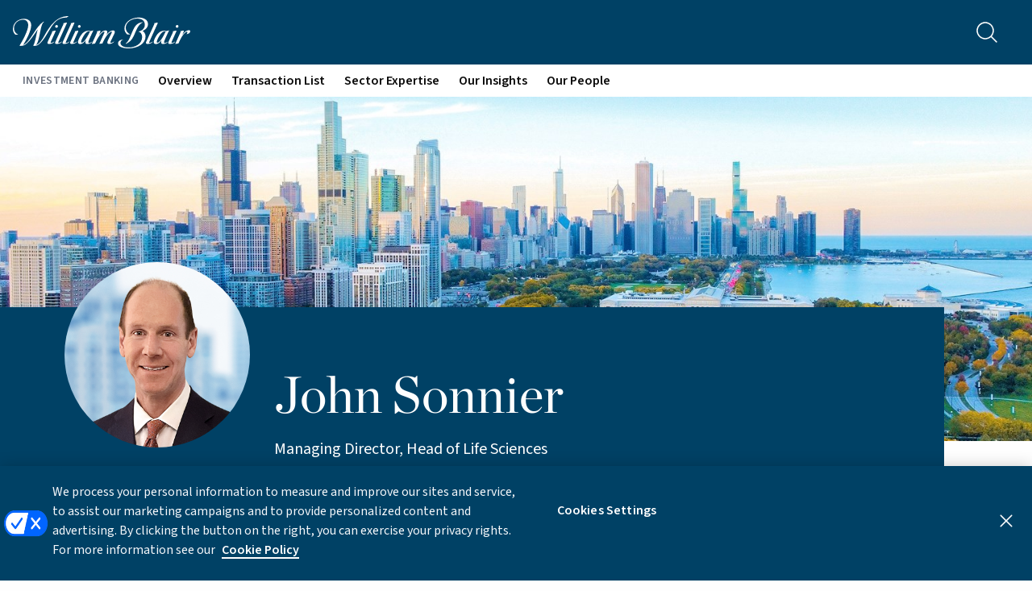

--- FILE ---
content_type: text/html; charset=utf-8
request_url: https://www.williamblair.com/bios/John-Sonnier
body_size: 40354
content:


<!doctype html>
<html class="no-js" lang="en" prefix="og: https://ogp.me/ns#">
<head>
  
  
  <link rel="stylesheet" href="/assets/css/app.css?v=1162025">
  
  <link rel="canonical" href="https://www.williamblair.com/bios/John-Sonnier">

  <link rel="dns-prefetch" href="https://fonts.googleapis.com/" />
  <link rel="dns-prefetch" href="https://www.google.com/" />
  <link rel="dns-prefetch" href="//s7.addthis.com/" />

  <link rel="icon" type="image/png" sizes="16x16" href="/assets/favicon/favicon-16x16.png" />
  <link rel="icon" type="image/png" sizes="32x32" href="/assets/favicon/favicon-32x32.png" />
  <link rel="icon" type="image/png" sizes="192x192" href="/assets/favicon/favicon-192x192.png" />

  
<meta charset="utf-8" />
<meta name="viewport" content="width=device-width, initial-scale=1.0, viewport-fit=cover">
<title>John Sonnier | William Blair</title>
<meta name="description" content="View biography for John Sonnier, Managing Director, Head of Life Sciences." />
<meta name="keywords" content="" />
<meta property="og:title" content="John Sonnier | William Blair" />
<meta property="og:type" content="website" />
<meta property="og:url" content="https://www.williamblair.com/bios/John-Sonnier" />
<meta property="og:image" content="https://www.williamblair.com/-/media/williamblairwebsite/feature/social-share/seoimageplaceholder.jpg" />
<meta property="og:description " content="View biography for John Sonnier, Managing Director, Head of Life Sciences." />











  

  

  <script>(function (w, d, s, l, i) { w[l] = w[l] || []; w[l].push({ 'gtm.start': new Date().getTime(), event: 'gtm.js' }); var f = d.getElementsByTagName(s)[0], j = d.createElement(s), dl = l != 'dataLayer' ? '&l=' + l : ''; j.async = true; j.src = 'https://www.googletagmanager.com/gtm.js?id=' + i + dl; f.parentNode.insertBefore(j, f); })(window, document, 'script', 'dataLayer', 'GTM-5GFN5V8');</script>
  <noscript><iframe src="https://www.googletagmanager.com/ns.html?id=GTM-5GFN5V8" height="0" width="0" style="display:none;visibility:hidden"></iframe></noscript>
  
</head>
<body data-domains="blairnet.net|wb.web.local|williamblair.com|williamblairfunds.com|rdocs.com|williamblair.avature.net|icsdelivery.com|active.williamblair.com|wbmaster.portal.tamaracinc.com|williamblair.avature.net|investcloud.com|bluematrix.com">
	<div class="skip-to-content">
		<a href="#main" role="link">Skip to Content</a>
	</div>
  <a href="#topPage" id="topPage" class="hide">Jump to the top of the page</a>
  <!-- #header -->
  

<header class="navigation-global" aria-label="global site navigation">
    
    <section class="section utility-nav-module">
        <div class="module-wrapper">
            <div class="section-content">
                <div class="navigation-wrapper">
                    <ul class="menu button-right">
                    </ul>
                </div>
            </div>
        </div>

        
    </section>

    
    <section class="section primary-nav-module">
        <div class="module-wrapper">
            <div class="section-content">
                <div class="content-wrapper">
                    <nav class="desktop-links" role="navigation" aria-label="main site navigation">
                        
                        <div class="navigation-brand">
<a href="/" aria-label="William Blair logo, link to home page" title="William Blair Website Home" ><img src="/-/media/williamblairwebsite/project/logos/default-william-blair-logo.svg?la=en&amp;hash=608855A3B7F23D6489BCC56EA57A3FEA" class="brand-logo" alt="William Blair Logo" title="William Blair Logo" /></a>                        </div>

                        
                        <ul class="menu">
                        </ul>
                    </nav>

                    <div class="navigation-button button-right">
                        
                        <button class="clear white button" type="button" data-toggle="search-dropdown" aria-label="Search the site">
                            <svg class="social-share-button__icon" xmlns="http://www.w3.org/2000/svg" aria-hidden="true" role="img" width="1em" height="1em" viewBox="0 0 256 256"><path fill="currentColor" d="m228.24 219.76l-51.38-51.38a86.15 86.15 0 1 0-8.48 8.48l51.38 51.38a6 6 0 0 0 8.48-8.48M38 112a74 74 0 1 1 74 74a74.09 74.09 0 0 1-74-74"/></svg>
                        </button>

                        
                        <button class="clear white button" type="button" data-open="offCanvasRight" aria-label="Open mobile menu">
                            <svg class="social-share-button__icon" xmlns="http://www.w3.org/2000/svg" aria-hidden="true" width="1em" height="1em" viewBox="0 0 256 256"><path fill="currentColor" d="M222 128a6 6 0 0 1-6 6H40a6 6 0 0 1 0-12h176a6 6 0 0 1 6 6M40 70h176a6 6 0 0 0 0-12H40a6 6 0 0 0 0 12m176 116H40a6 6 0 0 0 0 12h176a6 6 0 0 0 0-12"/></svg>
                        </button>
                    </div>
                </div>
            </div>
        </div>

        






        




        
        <div class="off-canvas-wrapper mobile-only">
            <div class="off-canvas position-right" id="offCanvasRight" data-off-canvas>
                <nav class="mobile-links" role="mobile-navigation" aria-label="main site mobile navigation" aria-hidden="true">
                    <ul class="vertical menu accordion-menu" data-accordion-menu>
                        <li class="menu-item-animation" style="transition-delay: 0.16s">
                            <button class="clear large button" type="button" data-close="offCanvasRight">
                                <svg class="social-share-button__icon" xmlns="http://www.w3.org/2000/svg" aria-hidden="true" width="1em" height="1em" viewBox="0 0 256 256"><path fill="currentColor" d="M204.24 195.76a6 6 0 1 1-8.48 8.48L128 136.49l-67.76 67.75a6 6 0 0 1-8.48-8.48L119.51 128L51.76 60.24a6 6 0 0 1 8.48-8.48L128 119.51l67.76-67.75a6 6 0 0 1 8.48 8.48L136.49 128Z"/></svg>
                            </button>
                        </li>
                    </ul>
                </nav>
            </div>
        </div>

        
        <div class="dropdown-pane global-search-module" data-position="bottom" data-alignment="center" id="search-dropdown" data-dropdown data-auto-focus="true">
            <div class="module-wrapper">
                <div class="section-content">
                    <div class="content-wrapper">
                        <form action="/Search" method="get" onsubmit="var el=this.querySelector('input.search-box-input'); if(el && el.value) el.value = el.value.replace(/-/g,' ');">
                            <input class="search-box-input" type="search" name="localSearch" placeholder="Search for pages, news, insights, and people">
                        </form>

                        <button class="clear button" type="button" aria-label="Search submit" name="search">
                            <svg class="social-share-button__icon" xmlns="http://www.w3.org/2000/svg" aria-hidden="true" role="img" width="1em" height="1em" viewBox="0 0 256 256"><path fill="currentColor" d="m228.24 219.76l-51.38-51.38a86.15 86.15 0 1 0-8.48 8.48l51.38 51.38a6 6 0 0 0 8.48-8.48M38 112a74 74 0 1 1 74 74a74.09 74.09 0 0 1-74-74"/></svg>
                        </button>

                        <button class="clear button" type="button" aria-label="Close search" name="close" data-toggle="search-dropdown">
                            <svg class="social-share-button__icon" xmlns="http://www.w3.org/2000/svg" aria-hidden="true" role="img" width="1em" height="1em" viewBox="0 0 256 256"><path fill="currentColor" d="M204.24 195.76a6 6 0 1 1-8.48 8.48L128 136.49l-67.76 67.75a6 6 0 0 1-8.48-8.48L119.51 128L51.76 60.24a6 6 0 0 1 8.48-8.48L128 119.51l67.76-67.75a6 6 0 0 1 8.48 8.48L136.49 128Z"/></svg>
                        </button>
                    </div>
                </div>
            </div>
        </div>
    </section>
</header>


<section class="section secondary-nav-module">
    <div class="module-wrapper">
        <nav class="section-content" aria-label="Navigation for Investment Banking section">
            <ul class="menu">
                <li class="menu-text" role="presentation">Investment Banking</li>

                    <li class="" role="presentation" aria-selected="true">
                        <a href="/Investment-Banking" class="" title="Go to Investment Banking homepage" >Overview</a>
                    </li>
                    <li class="" role="presentation" aria-selected="true">
                        <a href="/Investment Banking/Transaction List?t=transall" class="" title="Go to transactions" >Transaction List</a>
                    </li>
                    <li class="" role="presentation" aria-selected="true">
                        <a href="/Investment-Banking#sector-expertise" class="" title="Go to Sector Expertise" >Sector Expertise</a>
                    </li>
                    <li class="" role="presentation" aria-selected="true">
                        <a href="/Investment-Banking/Insights" class="" title="Go to Investment Banking Insights page" >Our Insights</a>
                    </li>
                    <li class="" role="presentation" aria-selected="true">
                        <a href="/Investment-Banking/IB-Our-People?t=biosib" class="" title="View our investment banking team contacts" >Our People</a>
                    </li>
            </ul>
        </nav>
    </div>
</section>

  <!-- /#header -->
  <!-- #content -->
  <main id="main" tabindex="0">
    
<style>.section .metadata {margin-bottom: 0;}</style>
<section class="section hero-module bio">
    <div class="hero-content-wrapper">
        <div class="hero-content">
            <div class="hero-grid">
                <picture>
                    <img src="/-/media/images/investment-banking/bio-images/sonnier_john.png?la=en&amp;h=720&amp;w=720&amp;hash=D6ED5E51058B5C14BD91E52E5AA014EA" alt="John Sonnier" />
                </picture>

                <header class="text-animation">
                  <h1 class="hero-title">John  Sonnier</h1>
                    <p class="hero-subtitle">Managing Director, Head of Life Sciences</p>

                    <ul class="vertical menu">
                        <li>
						</li>
							<li>
								<a href="tel:+13123648224" aria-label="Call John at +13123648224">
									<span>
										<span class="wb-icon wb-phone wb-icon-align" aria-hidden="true"></span>
										+1 312 364 8224
									</span>
								</a>
							</li>
						                        <li>
							<a href="mailto:jsonnier@williamblair.com">
								<span>
									<span class="wb-icon wb-envelope wb-icon-align" aria-hidden="true"></span>
									Send John an email
								</span>
							</a>
                        </li>
						                    </ul>
                </header>
            </div>
        </div>
    </div>

    <div class="hero-media-wrapper">
        <div class="hero-media">
			<picture><source media="(max-width: 639px)" srcset="/-/media/images/bioheros/globaloffice_header_chicago.jpg?cx=0&amp;cy=0&amp;cw=500&amp;ch=454&amp;hash=7580D008158090322E17FD1494A8955C"></source><source media="(min-width: 640px) and (max-width: 1023px)" srcset="/-/media/images/bioheros/globaloffice_header_chicago.jpg?cx=0&amp;cy=0&amp;cw=1200&amp;ch=1090&amp;hash=39057958299F8B5524E6AA0069D1C39C"></source><source media="(min-width: 1024px)" srcset="/-/media/images/bioheros/globaloffice_header_chicago.jpg?cx=0&amp;cy=0&amp;cw=1536&amp;ch=700&amp;hash=07F5B6266ADC15A9EC27A4BCD150CCCE"></source><img alt="Chicago skyline" src="/-/media/images/bioheros/globaloffice_header_chicago.jpg?cx=0&amp;cy=0&amp;cw=2880&amp;ch=1200&amp;hash=092535B03CC8226BD80CBFA63D4B68B2"></img></picture>
        </div>
    </div>
</section>

    <section class="section padding">
        <div class="section-content">
            <div class="section-grid grid-margin">
                <div class="column eight">
                    <h2 class="typography-section-headline">About John</h2>
                    <p>John Sonnier is a managing director for William Blair based in the firm&rsquo;s Chicago office. He originally joined William Blair in 2005. Prior to William Blair, he worked for Prudential, Vector Securities International, Baxter International, and Johnson &amp; Johnson.</p>

<h3>Board Membership</h3>
<p>Lake County Community Foundation</p>
                </div>
                <div class="column three">
                    <aside role="region" class="bio-metadata" aria-label="Bio details">
					
							<h3 class="metadata-title">Education</h3>
							<ul class="metadata">
								<li><p>Johns Hopkins University, MPH<br />
Southern Mississippi, B.S.</p></li>
							</ul>



                    </aside>
                </div>
            </div>
        </div>
    </section>

	<section class="section padding">
        <div class="section-content">
            <div class="section-grid">
                <div class="column twelve">
                    <header>
                        <h2 class="typography-section-headline">Notable Transactions</h2>
                    </header>
                </div>
            </div>

              <div class="section-grid grid-margin ui-cards">

<li class="column three">
    <article class="card transaction card-reveal-wrapper">
        <div class="card-header">
            <span>$402,499,706</span>
        </div>
        <div class="card-stacked">
            <div class="card-content">
                <div class="card-logo">
					
                    <img src="/-/media/images/transactions/logos-2024/janux-therapeutics-145x53.png?la=en&amp;h=53&amp;w=145&amp;hash=0396F3C291184C65D53D6A35C4F1A9C4" alt="Janux Therapeutics logo" />
                </div>
                
                <p>
                    <small>
                        
                    </small>
                </p>
                
                
                <p>Follow-on Offering</p>
                <p></p>
                <p></p>

                <p>December 2024</p>
            </div>
        </div>
        <div class="card-footer">
            <div class="card-location">
                <div class="card-location-flag">
                    <img src="/-/media/images/transactions/flags/flag_usa.gif?la=en&amp;h=20&amp;w=30&amp;hash=7F842C850D4C837D1C0233514768D42C" alt="USA" title="USA" />
                </div>
            </div>
            <div class="transaction-sector">
Biopharma            </div>
        </div>

    </article>
</li>

<li class="column three">
    <article class="card transaction card-reveal-wrapper">
        <div class="card-header">
            <span>$82,101,382</span>
                <button class="button hollow white" type="button" name="button" data-toggle="card-0e2d011b-5596-4d55-aeda-00cfb1ec8c22" aria-label="Open the panel">
                    <span class="wb-icon wb-meatballs wb-icon-align" aria-hidden="true"></span>
                </button>
        </div>
        <div class="card-stacked">
            <div class="card-content">
                <div class="card-logo">
					
                    <img src="/-/media/images/transactions/logos-2024/camp4-therapeutics-corp-145x53.png?la=en&amp;h=53&amp;w=145&amp;hash=20591894C7CC859470F78CFC8A45895A" alt="CAMP4 Therapeutics logo" />
                </div>
                
                <p>
                    <small>
                        
                    </small>
                </p>
                
                
                <p>Initial Public Offering</p>
                <p></p>
                <p></p>

                <p>October 2024</p>
            </div>
        </div>
        <div class="card-footer">
            <div class="card-location">
                <div class="card-location-flag">
                    <img src="/-/media/images/transactions/flags/flag_usa.gif?la=en&amp;h=20&amp;w=30&amp;hash=7F842C850D4C837D1C0233514768D42C" alt="USA" title="USA" />
                </div>
            </div>
            <div class="transaction-sector">
Biopharma            </div>
        </div>

            <div class="card-reveal" id="card-0e2d011b-5596-4d55-aeda-00cfb1ec8c22" data-toggler=".open">
                <button class="button hollow medium-icon" type="button" name="button" data-toggle="card-0e2d011b-5596-4d55-aeda-00cfb1ec8c22" aria-label="Close the panel">
                    <span class="wb-icon wb-close wb-sm" aria-hidden="true"></span>
                </button>

                <p>Last week, William Blair acted as an underwriter on three healthcare IPOs: Upstream Bio’s (NASDAQ:UPB) $293 million IPO, CAMP4 Therapeutics’ (NASDAQ: CAMP) $75 million IPO, and Ceribell’s (NASDAQ: CBLL) $207 million IPO.</p>

                <a class="button" href="/News/Upstream-Bio-and-Camp4-and-Ceribell-Transactions" aria-label="Read the full press release on the CAMP4 Therapeutics transaction">Read more</a>
            </div>
    </article>
</li>

<li class="column three">
    <article class="card transaction card-reveal-wrapper">
        <div class="card-header">
            <span>$34,600,000</span>
        </div>
        <div class="card-stacked">
            <div class="card-content">
                <div class="card-logo">
					
                    <img src="/-/media/images/transactions/logos-2022/hansa-biopharma-145x90.png?la=en&amp;h=90&amp;w=145&amp;hash=CB11BAAC6CC0FDCA39E47E1BFBED4C1C" alt="Hansa Biopharma logo" />
                </div>
                
                <p>
                    <small>
                        
                    </small>
                </p>
                
                
                <p>PIPE</p>
                <p></p>
                <p></p>

                <p>April 2024</p>
            </div>
        </div>
        <div class="card-footer">
            <div class="card-location">
                <div class="card-location-flag">
                    <img src="/-/media/images/transactions/flags/sweden-flag.gif?la=en&amp;h=20&amp;w=30&amp;hash=CAFEC069FC15BB3111BC53B99F226324" alt="Sweden" title="Sweden" />
                </div>
            </div>
            <div class="transaction-sector">
Biopharma            </div>
        </div>

    </article>
</li>

<li class="column three">
    <article class="card transaction card-reveal-wrapper">
        <div class="card-header">
            <span>$632,540,250</span>
        </div>
        <div class="card-stacked">
            <div class="card-content">
                <div class="card-logo">
					
                    <img src="/-/media/images/transactions/logos-2017/viking-therapeutics.gif?la=en&amp;h=53&amp;w=145&amp;hash=9330B53EF03C2F62511F20F548D1C257" alt="Viking-Therapeutics" />
                </div>
                
                <p>
                    <small>
                        
                    </small>
                </p>
                
                
                <p>Follow-on Offering</p>
                <p></p>
                <p></p>

                <p>February 2024</p>
            </div>
        </div>
        <div class="card-footer">
            <div class="card-location">
                <div class="card-location-flag">
                    <img src="/-/media/images/transactions/flags/flag_usa.gif?la=en&amp;h=20&amp;w=30&amp;hash=7F842C850D4C837D1C0233514768D42C" alt="USA" title="USA" />
                </div>
            </div>
            <div class="transaction-sector">
Biopharma            </div>
        </div>

    </article>
</li>

<li class="column three">
    <article class="card transaction card-reveal-wrapper">
        <div class="card-header">
            <span>$340,972,521</span>
        </div>
        <div class="card-stacked">
            <div class="card-content">
                <div class="card-logo">
					
                    <img src="/-/media/images/transactions/logos-2024/janux-therapeutics-145x53.png?la=en&amp;h=53&amp;w=145&amp;hash=0396F3C291184C65D53D6A35C4F1A9C4" alt="Janux Therapeutics logo" />
                </div>
                
                <p>
                    <small>
                        
                    </small>
                </p>
                
                
                <p>Follow-on Offering</p>
                <p></p>
                <p></p>

                <p>February 2024</p>
            </div>
        </div>
        <div class="card-footer">
            <div class="card-location">
                <div class="card-location-flag">
                    <img src="/-/media/images/transactions/flags/flag_usa.gif?la=en&amp;h=20&amp;w=30&amp;hash=7F842C850D4C837D1C0233514768D42C" alt="USA" title="USA" />
                </div>
            </div>
            <div class="transaction-sector">
Biopharma            </div>
        </div>

    </article>
</li>

<li class="column three">
    <article class="card transaction card-reveal-wrapper">
        <div class="card-header">
            <span>$120,000,006</span>
        </div>
        <div class="card-stacked">
            <div class="card-content">
                <div class="card-logo">
					
                    <img src="/-/media/images/transactions/logos-2021/silence-therapeutics.gif?la=en&amp;h=53&amp;w=145&amp;hash=4FC52FCBCA490E3A659B5F9CF74D55D7" alt="Silence Therapeutics" />
                </div>
                
                <p>
                    <small>
                        
                    </small>
                </p>
                
                
                <p>PIPE</p>
                <p></p>
                <p></p>

                <p>February 2024</p>
            </div>
        </div>
        <div class="card-footer">
            <div class="card-location">
                <div class="card-location-flag">
                    <img src="/-/media/images/transactions/flags/uk-flag.gif?la=en&amp;h=20&amp;w=30&amp;hash=4179D468F88836DE6F9BE4975F55C6AC" alt="United Kingdom" title="United Kingdom" />
                </div>
            </div>
            <div class="transaction-sector">
Biopharma            </div>
        </div>

    </article>
</li>

<li class="column three">
    <article class="card transaction card-reveal-wrapper">
        <div class="card-header">
            <span>$287,510,350</span>
        </div>
        <div class="card-stacked">
            <div class="card-content">
                <div class="card-logo">
					
                    <img src="/-/media/images/transactions/logos-2017/viking-therapeutics.gif?la=en&amp;h=53&amp;w=145&amp;hash=9330B53EF03C2F62511F20F548D1C257" alt="Viking-Therapeutics" />
                </div>
                
                <p>
                    <small>
                        
                    </small>
                </p>
                
                
                <p>Follow-on Offering</p>
                <p></p>
                <p></p>

                <p>March 2023</p>
            </div>
        </div>
        <div class="card-footer">
            <div class="card-location">
                <div class="card-location-flag">
                    <img src="/-/media/images/transactions/flags/flag_usa.gif?la=en&amp;h=20&amp;w=30&amp;hash=7F842C850D4C837D1C0233514768D42C" alt="USA" title="USA" />
                </div>
            </div>
            <div class="transaction-sector">
Biopharma            </div>
        </div>

    </article>
</li>

<li class="column three">
    <article class="card transaction card-reveal-wrapper">
        <div class="card-header">
            <span>$103,500,000</span>
        </div>
        <div class="card-stacked">
            <div class="card-content">
                <div class="card-logo">
					
                    <img src="/-/media/images/transactions/logos-2021/jasper-therapeutics.gif?la=en&amp;h=53&amp;w=145&amp;hash=2B0A5F8AA83ECBBABBF8D23B0B57B979" alt="Jasper Therapeutics" />
                </div>
                
                <p>
                    <small>
                        
                    </small>
                </p>
                
                
                <p>Follow-on Offering</p>
                <p></p>
                <p></p>

                <p>January 2023</p>
            </div>
        </div>
        <div class="card-footer">
            <div class="card-location">
                <div class="card-location-flag">
                    <img src="/-/media/images/transactions/flags/flag_usa.gif?la=en&amp;h=20&amp;w=30&amp;hash=7F842C850D4C837D1C0233514768D42C" alt="USA" title="USA" />
                </div>
            </div>
            <div class="transaction-sector">
Biopharma            </div>
        </div>

    </article>
</li>

<li class="column three">
    <article class="card transaction card-reveal-wrapper">
        <div class="card-header">
            <span>$40,266,204</span>
        </div>
        <div class="card-stacked">
            <div class="card-content">
                <div class="card-logo">
					
                    <img src="/-/media/images/transactions/logos-2022/hansa-biopharma-145x90.png?la=en&amp;h=90&amp;w=145&amp;hash=CB11BAAC6CC0FDCA39E47E1BFBED4C1C" alt="Hansa Biopharma logo" />
                </div>
                
                <p>
                    <small>
                        
                    </small>
                </p>
                
                
                <p>PIPE</p>
                <p></p>
                <p></p>

                <p>December 2022</p>
            </div>
        </div>
        <div class="card-footer">
            <div class="card-location">
                <div class="card-location-flag">
                    <img src="/-/media/images/transactions/flags/sweden-flag.gif?la=en&amp;h=20&amp;w=30&amp;hash=CAFEC069FC15BB3111BC53B99F226324" alt="Sweden" title="Sweden" />
                </div>
            </div>
            <div class="transaction-sector">
Biopharma            </div>
        </div>

    </article>
</li>

<li class="column three">
    <article class="card transaction card-reveal-wrapper">
        <div class="card-header">
            <span>$163,854,204</span>
        </div>
        <div class="card-stacked">
            <div class="card-content">
                <div class="card-logo">
					
                    <img src="/-/media/images/transactions/logos-2022/autolus-145x53.gif?la=en&amp;h=53&amp;w=145&amp;hash=22A492D76B2AF9507988B35820E5011D" alt="Autolus Logo" />
                </div>
                
                <p>
                    <small>
                        
                    </small>
                </p>
                
                
                <p>Follow-on Offering</p>
                <p></p>
                <p></p>

                <p>December 2022</p>
            </div>
        </div>
        <div class="card-footer">
            <div class="card-location">
                <div class="card-location-flag">
                    <img src="/-/media/images/transactions/flags/uk-flag.gif?la=en&amp;h=20&amp;w=30&amp;hash=4179D468F88836DE6F9BE4975F55C6AC" alt="United Kingdom" title="United Kingdom" />
                </div>
            </div>
            <div class="transaction-sector">
Biopharma            </div>
        </div>

    </article>
</li>

<li class="column three">
    <article class="card transaction card-reveal-wrapper">
        <div class="card-header">
            <span>$56,525,000</span>
        </div>
        <div class="card-stacked">
            <div class="card-content">
                <div class="card-logo">
					
                    <img src="/-/media/images/transactions/logos-2021/silence-therapeutics.gif?la=en&amp;h=53&amp;w=145&amp;hash=4FC52FCBCA490E3A659B5F9CF74D55D7" alt="Silence Therapeutics" />
                </div>
                
                <p>
                    <small>
                        
                    </small>
                </p>
                
                
                <p>Follow-on Offering</p>
                <p></p>
                <p></p>

                <p>August 2022</p>
            </div>
        </div>
        <div class="card-footer">
            <div class="card-location">
                <div class="card-location-flag">
                    <img src="/-/media/images/transactions/flags/uk-flag.gif?la=en&amp;h=20&amp;w=30&amp;hash=4179D468F88836DE6F9BE4975F55C6AC" alt="United Kingdom" title="United Kingdom" />
                </div>
            </div>
            <div class="transaction-sector">
Biopharma            </div>
        </div>

    </article>
</li>

<li class="column three">
    <article class="card transaction card-reveal-wrapper">
        <div class="card-header">
            <span>$80,500,000</span>
        </div>
        <div class="card-stacked">
            <div class="card-content">
                <div class="card-logo">
					
                    <img src="/-/media/images/transactions/logos-2020/poseida-therapeutics.gif?la=en&amp;h=53&amp;w=145&amp;hash=FD59E9236D82B75C0214DB0BBBCC00CF" alt="Poseida Therapeutics, Inc." />
                </div>
                
                <p>
                    <small>
                        
                    </small>
                </p>
                
                
                <p>Follow-On Offering</p>
                <p></p>
                <p></p>

                <p>August 2022</p>
            </div>
        </div>
        <div class="card-footer">
            <div class="card-location">
                <div class="card-location-flag">
                    <img src="/-/media/images/transactions/flags/flag_usa.gif?la=en&amp;h=20&amp;w=30&amp;hash=7F842C850D4C837D1C0233514768D42C" alt="USA" title="USA" />
                </div>
            </div>
            <div class="transaction-sector">
Biopharma            </div>
        </div>

    </article>
</li>
			  </div>
        </div>
    </section>



<section class="section promo-module image-left padding-bottom">
  <div class="promo-content-wrapper">
    <div class="promo-content">
      <div class="promo-grid">
        <header>
          <h2 class="promo-content-title">Rigorous pursuit of your success. Every transaction. Every time.</h2>
          <p class="promo-content-subtitle"><p>Our investment bankers are 100 percent committed to your organization&rsquo;s sustained success. By drawing on our deep industry and product experience as well as our dedicated global resources, we provide advisory and financing services that allow you to capitalize on today&rsquo;s opportunities and anticipate tomorrow&rsquo;s challenges.
</p></p>
          <a href="/Investment-Banking" class="button" title="Go to Investment Banking page" >More about investment banking at William Blair</a>
        </header>
      </div>
    </div>
  </div>

  <div class="promo-media-wrapper">
    <div class="promo-media">

<img src="/-/media/images/biosflexible-720x405/ib_biopages_generaloverview.jpg?la=en&amp;h=405&amp;w=720&amp;hash=9393C60899F0771E896ACA7209CDA1BB" alt="Aerial view of highway interchange at night" />
    </div>
  </div>
</section>
<section class="section promo-module image-right padding-bottom">
  <div class="promo-content-wrapper">
    <div class="promo-content">
      <div class="promo-grid">
        <header>
          <h2 class="promo-content-title">Biopharma</h2>
          <p class="promo-content-subtitle"><p>The rapid and cost-effective development of innovative therapeutics and treatments is critical not just to public health, but to the functioning of society and economic activity. Leading drug developers, as well as their partners across the research, development, and manufacturing value chain, count on William Blair&rsquo;s deep expertise in biopharma&rsquo;s capital-raising and deal-making landscape.</p>
</p>
          <a href="/Investment-Banking/Biopharma" class="button" title="Go to biopharma " >More about our biopharma expertise</a>
        </header>
      </div>
    </div>
  </div>

  <div class="promo-media-wrapper">
    <div class="promo-media">

<img src="/-/media/images/biosflexible-720x405/ib_biopages_biopharma.jpg?la=en&amp;h=405&amp;w=720&amp;hash=BAE2636F38ED5DE4E32867BC6C83CEAB" alt="Petri dish" />
    </div>
  </div>
</section>
<section class="section promo-module image-left padding-bottom">
  <div class="promo-content-wrapper">
    <div class="promo-content">
      <div class="promo-grid">
        <header>
          <h2 class="promo-content-title">Medical Technology</h2>
          <p class="promo-content-subtitle"><p>William Blair&rsquo;s Medical Technology team works with many of the world&rsquo;s most innovative medical technology companies to help transform their growth trajectory through capital access and M&amp;A partnerships. By combining deep expertise in the mega trends driving life science and medical product innovation and our knowledge of the regulatory and reimbursement environment, we deliver trusted advice and outstanding execution for market-leading companies and financial sponsors.</p>
</p>
          <a href="/Investment-Banking/Medical-Technology" class="button" title="Go to Medical Technology" >Learn more about our medical technology expertise</a>
        </header>
      </div>
    </div>
  </div>

  <div class="promo-media-wrapper">
    <div class="promo-media">

<img src="/-/media/images/biosflexible-720x405/ib_biopages_medtech.jpg?la=en&amp;h=405&amp;w=720&amp;hash=A4985BBA6742A1989400A2560EFDBF50" alt="Technician and a microscope" />
    </div>
  </div>
</section>


<section class="section  padding">
    <div class="section-content">
        
            <div class="section-grid">
                <div class="column twelve">
                    <header>
                        <h2 class="typography-section-headline">
                            About William Blair
                        </h2>
                        <p>William Blair is a premier global partnership with expertise in investment banking, investment management, and private wealth management. We provide advisory services, strategies, and solutions to meet our clients&rsquo; evolving needs. As an independent and employee-owned firm, together with our strategic partners, we operate in more than 20 offices worldwide.*</p>
                    </header>
                </div>
            </div>

        <ul class="section-grid grid-margin">
                <li class="column two">
                    <div class="stat icon" data-url="" data-target="">
                        <div class="stat-image">
<img src="/-/media/williamblairwebsite/feature/icon-cards/icon_williamblair_emblem_500px.png?la=en&amp;h=500&amp;w=500&amp;hash=D1472282F1E5227DCA74CD81ECFCA48A" alt="" />                        </div>
                        <div class="stat-content">
                            <div class="stat-title">

1935
                            </div>

                            <p>Year William Blair was founded</p>
                        </div>
                    </div>
                </li>
                <li class="column two">
                    <div class="stat icon" data-url="" data-target="">
                        <div class="stat-image">
<img src="/-/media/williamblairwebsite/feature/icon-cards/icon_employees_500px.png?la=en&amp;h=500&amp;w=500&amp;hash=EFA9822BBC9CD2FF153947F0B4B4B5D2" alt="" />                        </div>
                        <div class="stat-content">
                            <div class="stat-title">

1,950+
                            </div>

                            <p>Employees worldwide</p>
                        </div>
                    </div>
                </li>
                <li class="column two">
                    <div class="stat icon" data-url="" data-target="">
                        <div class="stat-image">
<img src="/-/media/williamblairwebsite/feature/icon-cards/icon_dollar_500px.png?la=en&amp;h=500&amp;w=500&amp;hash=CE13B34EE5724124652C102AF2213229" alt="" />                        </div>
                        <div class="stat-content">
                            <div class="stat-title">

150 billion+
                            </div>

                            <p>Client assets</p>
                        </div>
                    </div>
                </li>
                <li class="column two">
                    <div class="stat icon" data-url="" data-target="">
                        <div class="stat-image">
<img src="/-/media/williamblairwebsite/feature/icon-cards/icon_handshake_500px.png?la=en&amp;h=500&amp;w=500&amp;hash=17A38327EB5066F38D2C27F33BF8E5E4" alt="" />                        </div>
                        <div class="stat-content">
                            <div class="stat-title">

90 Years
                            </div>

                            <p>Independent and employee-owned</p>
                        </div>
                    </div>
                </li>
                <li class="column two">
                    <div class="stat icon" data-url="" data-target="">
                        <div class="stat-image">
<img src="/-/media/williamblairwebsite/feature/icon-cards/icon_worldwide_500px.png?la=en&amp;h=500&amp;w=500&amp;hash=458CD3262A7DBAA9BC696853F109E583" alt="" />                        </div>
                        <div class="stat-content">
                            <div class="stat-title">

20+
                            </div>

                            <p>Offices worldwide</p>
                        </div>
                    </div>
                </li>
                <li class="column two">
                    <div class="stat icon" data-url="" data-target="">
                        <div class="stat-image">
<img src="/-/media/williamblairwebsite/feature/icon-cards/icon_documents_500px.png?la=en&amp;h=500&amp;w=500&amp;hash=20F09509D748CDD989EF4D90CDCCF628" alt="" />                        </div>
                        <div class="stat-content">
                            <div class="stat-title">

650+
                            </div>

                            <p>Companies under coverage</p>
                        </div>
                    </div>
                </li>
        </ul>

            <div class="section-grid">
                <div class="column twelve">
                    <p><small><p>As of September 30, 2025<br />
*Includes strategic partnerships with Allier Capital, BDA Partners, and Poalim Capital Markets.</p>
<p><a href="/Affiliated-Entities">More about William Blair affiliated entities</a></p></small></p>
                </div>
            </div>

    </div>
</section>



  </main>
  <!-- /#content -->
  <!-- #footer -->
  
<section class="section medium-background-color padding">
    <div class="section-content">
        <div class="section-grid">
            <div class="column twelve">
                <p>This content is for informational and educational purposes only and not intended as investment advice or a recommendation to buy or sell any security. Investment advice and recommendations can be provided only after careful consideration of an investor's objectives, guidelines, and restrictions.</p>
<p>Copyright &copy; 2025 William Blair &amp; Company, L.L.C.&nbsp;|&nbsp;<a href="/Privacy-and-Security">Privacy Terms</a></p>
            </div>
        </div>
    </div>
</section>

  <!-- /#footer -->

  <div id="speedbump" class="reveal" data-reveal>
    <h3>Are you sure you want to leave?</h3>
    <p>Information contained on the internet is not subject to William Blair &amp; Company's control or review, and may not be accurate.</p>
    <p>For disclosure information, please visit <a href="/disclosures">www.williamblair.com/disclosures</a></p>

    <div class="button-group">
      <button class="button" data-close>Stay here</button>
      <button id="url_link" class="hollow button">Yes, I'm sure</button>
    </div>
  </div>


  <!-- Global script includes -->
  <script type="text/javascript" src="//cdnjs.cloudflare.com/ajax/libs/handlebars.js/4.7.7/handlebars.min.js" integrity="sha384-dzyupbI5ULkaeg4hBWhkXonQFoXGJvULMzDu6qStcgOkh+6BDdNN9NGGfhmY4ODA" crossorigin="anonymous"></script> <!-- Go to https://cdnjs.com/libraries/handlebars.js -->
  <script src="/assets/js/app.js?x=512025"></script>
  <script type="module" src="/Scripts/contentFilter.js?x=11142024v2"></script>

  
  
  


</body>
</html>


--- FILE ---
content_type: image/svg+xml
request_url: https://www.williamblair.com/-/media/williamblairwebsite/project/logos/default-william-blair-logo.svg?la=en&hash=608855A3B7F23D6489BCC56EA57A3FEA
body_size: 13923
content:
<?xml version="1.0" encoding="UTF-8"?>
<svg width="161px" height="30px" viewBox="0 0 161 30" version="1.1" xmlns="http://www.w3.org/2000/svg" xmlns:xlink="http://www.w3.org/1999/xlink">
    <title>Logo</title>
    <g id="♻️-Symbols" stroke="none" stroke-width="1" fill="none" fill-rule="evenodd">
        <g id="ui-base-/-header-/-group-/-mobile-/-default" transform="translate(-20.000000, -25.000000)" fill="#FEFEFE" fill-rule="nonzero">
            <g id="Logo" transform="translate(20.000000, 25.000000)">
                <path d="M150.291417,9.55860534 C150.243121,10.2540801 149.668937,10.8215875 148.998161,10.8215875 C148.316652,10.8215875 147.79613,10.2485163 147.844426,9.54747774 C147.887355,8.84643917 148.466906,8.27893175 149.143048,8.27893175 C149.81919,8.27893175 150.334347,8.85200297 150.291417,9.55860534 M160.97561,14.0096439 C160.970173,13.3920623 160.503313,13.069362 159.752043,13.069362 C157.868504,13.069362 155.582499,14.6160979 153.715058,17.5482196 L155.09954,14.2878338 C155.308822,13.7926558 155.131737,13.4310089 154.702441,13.4310089 C154.63268,13.4310089 154.562919,13.4421365 154.487792,13.4588279 C154.487792,13.4588279 154.128256,13.5478487 151.783223,14.1042285 C152.271548,14.3267804 152.389605,14.4603116 152.174956,14.944362 L147.447326,25.6936202 L147.64051,25.8327151 L150.286051,25.4209941 C154.455595,15.4451039 157.40701,14.5159496 158.024124,14.5159496 C158.233406,14.5159496 158.389026,14.6550445 158.394393,14.9888724 C158.399759,15.3004451 158.217308,15.9402819 157.632391,16.9918398 L160.127678,15.8679525 C160.680398,15.2169881 160.980905,14.5548961 160.97561,14.0096439 M148.332751,14.3045252 C148.536667,13.8482938 148.445441,13.4810831 147.962482,13.4810831 C147.860524,13.4810831 147.747834,13.4977745 147.619045,13.5311573 L144.941306,14.2099407 C145.418899,14.4436202 145.504758,14.5437685 145.24718,15.1057122 C143.894896,18.0378338 142.71433,20.6194362 141.238622,23.9744065 C140.744931,25.1038576 141.158129,25.9161721 142.386991,25.9161721 C144.635433,25.9161721 146.30969,24.8312315 146.647761,24.5530415 L147.409763,23.3902077 C146.078943,24.5029674 144.994969,24.870178 144.265164,24.870178 C143.755374,24.870178 143.889529,24.3972552 144.018319,24.1079377 C146.873142,17.5982938 148.332751,14.3045252 148.332751,14.3045252 M117.138977,6.23145401 C117.364358,6.09792285 117.906345,5.80860534 118.335642,5.6194362 C117.380457,5.72514837 116.602356,5.86980712 115.904749,6.03115727 C112.041079,6.93249258 110.339991,10.1261128 108.880382,13.4477003 C107.737379,16.0515579 106.658771,18.861276 105.725051,20.8976261 C105.043542,22.3720326 103.884441,24.4417656 102.741438,25.0704748 L102.269212,25.9940653 C104.807429,24.7032641 106.728532,23.3790801 108.241803,21.0255935 C109.921426,18.4272997 110.914175,15.3727745 112.218164,12.5630564 C113.334335,10.1539318 114.820775,7.55563798 117.138977,6.23145401 M122.623243,7.35534125 C122.623243,3.14910979 118.448332,1.31862018 114.123168,1.31862018 C107.839337,1.31862018 101.249632,5.21884273 101.249632,11.5782641 C101.249632,13.5812315 102.086761,15.6676558 103.868342,16.9974036 L106.47632,16.9974036 C103.74492,15.5174332 102.440931,13.3642433 102.440931,10.8160237 C102.440931,5.54154303 107.941295,2.28115727 112.872841,2.28115727 C116.849202,2.28115727 119.763054,4.10051929 119.763054,8.07307122 C119.763054,11.2889466 117.2624,13.6646884 114.171464,14.3045252 L114.300253,14.5994065 C115.813524,14.888724 117.326795,16.5912463 117.326795,19.3397626 C117.326795,25.9885015 110.908809,29.1320475 104.963049,29.1320475 C100.755941,29.1320475 97.6328075,27.5074184 97.6328075,24.9425074 C97.6328075,23.5014837 98.673852,22.2385015 100.047602,21.8156528 L100.042235,21.754451 C97.466455,21.9380564 95.4165631,23.2121662 95.4165631,25.3764837 C95.4165631,28.6702522 100.391039,30 104.684006,30 C113.076757,30 120.43383,25.8939169 120.43383,18.7166172 C120.43383,16.7470326 119.37132,14.7718843 117.686331,13.759273 C120.707506,12.3850148 122.623243,10.3542285 122.623243,7.35534125 M84.8504975,17.4369436 C85.2153997,16.6524481 85.7198234,15.5341246 85.7198234,14.6772997 C85.7198234,13.4977745 84.7056099,13.3364141 83.8845799,13.3364141 C81.5395465,13.3364141 79.3876967,15.8623887 78.008581,17.7373887 C78.2017645,17.2978487 78.4593425,16.7080861 78.7061882,16.129451 C79.1086538,15.1724777 79.5111195,14.1932493 79.5111195,13.9762611 C79.5111195,13.6646884 79.2750063,13.5200297 79.0227945,13.5200297 C78.8027799,13.5200297 78.2446942,13.6535608 77.6973408,13.7982196 C77.1392551,13.9428783 76.5650707,14.1042285 76.0016188,14.2377596 C76.49531,14.4547478 76.5758032,14.6606083 76.366521,15.1836053 C75.5508572,17.2088279 72.07892,24.8256677 71.6603557,25.7659496 L71.8696378,25.8994807 L74.5366437,25.5211424 C75.9479567,22.3553412 78.7061882,16.8249258 81.5985748,14.9387982 C81.8829839,14.7551929 82.3766751,14.4714392 82.7737746,14.4714392 C82.9991554,14.4714392 83.0742823,14.6105341 83.0742823,14.7997033 C83.0742823,15.111276 82.8971974,15.6565282 82.5591262,16.4744065 C81.2927009,19.5344955 79.7311341,22.4332344 78.4754412,25.643546 L78.6793571,25.7770772 L81.2605037,25.4209941 C81.7219976,24.3694362 82.0171391,23.7574184 82.0171391,23.7574184 C83.476748,20.541543 85.8486124,16.4632789 88.4082941,14.860905 C88.6658721,14.6995549 89.073704,14.4658754 89.4547049,14.4658754 C89.6854519,14.4658754 89.7981423,14.6049703 89.7981423,14.8553412 C89.7981423,15.5953264 87.8448422,19.2674332 87.3940806,20.1910237 C86.889657,21.2370178 85.6876261,23.5793769 85.6876261,24.6643175 C85.6876261,25.5378338 86.4174306,25.9217359 87.2116295,25.9217359 C88.4887873,25.9217359 89.8088747,25.4432493 91.1396945,24.6086795 L92.0036542,23.3735163 C90.7586937,24.3304896 89.7498464,24.8590504 88.9556474,24.8590504 C88.6336749,24.8590504 88.4887873,24.7199555 88.4887873,24.4528932 C88.4887873,24.0912463 88.6819708,23.6238872 88.8214922,23.2956231 C89.7444802,21.0200297 91.0860324,18.7611276 92.0412176,16.4966617 C92.2719646,15.9458457 92.5080778,15.3227003 92.5080778,14.6884273 C92.5080778,13.5645401 91.6065547,13.3364141 90.7801585,13.3364141 C88.4458576,13.3308605 86.3369374,15.5953264 84.8504975,17.4369436 M61.4645585,9.55860534 C61.5074881,8.85200297 60.9923321,8.27893175 60.3108235,8.27893175 C59.6346812,8.27893175 59.0551306,8.84087537 59.0122009,9.54747774 C58.9692713,10.2485163 59.4844273,10.8215875 60.1659359,10.8215875 C60.8420782,10.8215875 61.4216288,10.2540801 61.4645585,9.55860534 M59.2590466,14.3045252 C59.4575963,13.8482938 59.3717369,13.4810831 58.8941443,13.4810831 C58.7921864,13.4810831 58.679496,13.4977745 58.550707,13.5311573 L55.8729686,14.2099407 C56.3505612,14.4436202 56.4364206,14.5437685 56.1734763,15.1057122 C54.7997268,18.087908 53.6191608,20.6750742 52.1649182,23.9744065 C51.6658607,25.1038576 52.0790588,25.9161721 53.3079207,25.9161721 C55.5563623,25.9161721 57.2306195,24.8367953 57.5686907,24.5586053 L58.3306924,23.3902077 C56.9998725,24.5085312 55.7924755,24.870178 55.1860939,24.870178 C54.676304,24.870178 54.805093,24.3972552 54.9338821,24.1079377 C57.8048039,17.5982938 59.2590466,14.3045252 59.2590466,14.3045252 M55.6583203,6.81008902 C55.85687,6.35385757 55.7656445,5.98108309 55.2880519,5.98108309 C55.1914601,5.98108309 55.0734035,5.99777448 54.9446145,6.03115727 L52.288341,6.69881306 C52.7659336,6.93249258 52.8517929,7.03264095 52.5942149,7.59458457 C51.2204654,10.5767804 46.745047,20.6695104 45.2908044,23.9688427 C44.7917469,25.0982938 45.2103113,25.9106083 46.4338069,25.9106083 C48.6876147,25.9106083 50.3296747,24.8423591 50.6677459,24.5641691 L51.4243813,23.4013353 C50.0989277,24.514095 48.9988548,24.8757418 48.285149,24.8757418 C47.7753592,24.8757418 47.9041482,24.402819 48.0329372,24.1079377 C54.1987114,10.1038576 55.6583203,6.81008902 55.6583203,6.81008902 M131.364798,6.81008902 C131.568714,6.35385757 131.477488,5.98108309 130.994529,5.98108309 C130.892571,5.98108309 130.779881,5.99777448 130.651092,6.03115727 L127.994818,6.69881306 C128.472411,6.93249258 128.55827,7.03264095 128.300692,7.59458457 C126.926943,10.5767804 122.446158,20.6695104 120.997282,23.9688427 C120.498224,25.0982938 120.916789,25.9106083 122.140284,25.9106083 C124.394092,25.9106083 126.036152,24.8423591 126.374223,24.5641691 L127.130859,23.4013353 C125.810771,24.514095 124.705332,24.8757418 123.991626,24.8757418 C123.481836,24.8757418 123.610625,24.402819 123.739415,24.1079377 C129.905189,10.1038576 131.364798,6.81008902 131.364798,6.81008902 M40.8368509,9.55860534 C40.8797806,8.85200297 40.3646245,8.27893175 39.6831159,8.27893175 C39.0069736,8.27893175 38.427423,8.84087537 38.3844933,9.54747774 C38.3415637,10.2485163 38.8620859,10.8215875 39.5382283,10.8215875 C40.2143706,10.8215875 40.7939212,10.2540801 40.8368509,9.55860534 M48.8807982,6.81008902 C49.079348,6.35385757 48.9934886,5.98108309 48.5105298,5.98108309 C48.4085718,5.98108309 48.2958815,5.99777448 48.1670924,6.03115727 L45.510819,6.69881306 C45.9884116,6.93249258 46.0742709,7.03264095 45.8166929,7.59458457 C44.4429434,10.5767804 39.967525,20.6695104 38.5132824,23.9688427 C38.0142249,25.0982938 38.4327892,25.9106083 39.6562849,25.9106083 C41.9100927,25.9106083 43.5521527,24.8423591 43.8902238,24.5641691 L44.6522255,23.4013353 C43.3214057,24.5196588 42.2159666,24.8813056 41.507627,24.8813056 C40.9978371,24.8813056 41.1266262,24.4083828 41.2554152,24.1135015 C47.4211894,10.1038576 48.8807982,6.81008902 48.8807982,6.81008902 M38.6367052,14.3045252 C38.8352549,13.8482938 38.7493956,13.4810831 38.2664367,13.4810831 C38.1644788,13.4810831 38.0517884,13.4977745 37.9229994,13.5311573 L35.2398948,14.2099407 C35.7174874,14.4436202 35.8033468,14.5437685 35.5457688,15.1057122 C34.166653,18.0934718 32.986087,20.6750742 31.5372106,23.9744065 C31.0381532,25.1038576 31.4567175,25.9161721 32.6802131,25.9161721 C34.9340209,25.9161721 36.6029119,24.8367953 36.9409831,24.5586053 L37.6976186,23.3957715 C36.3721649,24.514095 35.2291624,24.870178 34.5583863,24.870178 C34.0485964,24.870178 34.1773854,24.3972552 34.3061745,24.1079377 C37.1770963,17.5982938 38.6367052,14.3045252 38.6367052,14.3045252 M48.7681079,1.36869436 L50.6033514,0 C49.7930538,0.0111275964 49.2939963,0.0111275964 48.8003051,0.0445103858 C40.1177789,0.695474777 34.7784009,7.57232938 30.5444619,14.6494807 C28.5535984,17.976632 25.9026911,23.9187685 22.7634588,25.9996291 C22.2322041,26.3445846 21.7331467,26.6561573 21.1482299,26.800816 C22.8654168,24.1357567 23.616686,20.4525223 24.2230677,17.3924332 C24.4699133,16.1461424 24.8562803,13.9762611 25.3338729,11.8620178 C25.8114655,9.74777448 26.3856499,7.71698813 27.0027639,6.72663205 C27.2442434,6.33716617 27.4749903,6.02559347 27.9096533,5.79191395 L27.9096533,5.0018546 C24.1908704,7.52781899 21.7116818,11.3724036 19.2807891,15.1335312 C17.2201648,18.3215875 12.8950003,25.754822 9.27817545,26.7785608 C12.1061676,22.2997033 16.608417,13.731454 16.608417,8.4458457 C16.608417,4.64577151 13.8984814,2.4981454 10.1421351,2.4981454 C4.5666439,2.4981454 0,6.38724036 0,12.0567507 C0,13.8538576 0.686874759,15.9347181 2.24844159,17.2422107 L4.85105298,17.2422107 C2.24307538,16.101632 0.992748674,13.6646884 0.992748674,11.3390208 C0.992748674,6.85459941 4.61493978,3.34940653 9.19768231,3.34940653 C12.4442388,3.34940653 13.8770166,5.60274481 13.8770166,8.53486647 C13.8770166,13.2474036 8.72008971,23.1008902 5.96722446,27.462908 L6.00478793,27.5574926 C6.519944,27.6465134 6.95997314,27.6632047 7.41610091,27.6632047 C8.1244405,27.6632047 8.91863944,27.518546 9.60014799,27.2904303 C11.9827448,26.4892433 14.5692576,23.7073442 16.9464882,20.4413947 C19.1251691,17.453635 21.1482299,14.3991098 22.5273456,12.2793027 C21.5184983,15.9959199 21.0784692,19.2952522 20.1071853,22.8171365 C19.688621,24.347181 19.2646905,26.0942136 18.4221957,27.4851632 L18.4597591,27.5630564 C18.8836897,27.6520772 19.2861553,27.6632047 19.7047196,27.6632047 C20.3432985,27.6632047 20.9926098,27.5408012 21.5936252,27.3182493 C25.1782529,26.0051929 28.7950778,20.4135757 31.751859,15.3060089 C33.705159,11.9343472 35.6530929,8.21772997 38.4113244,5.46364985 C40.9924709,2.88204748 44.1478019,1.2629822 48.7681079,1.36869436 M135.072848,22.2051187 C134.788439,22.9451039 134.536227,23.7240356 134.536227,24.347181 C134.536227,25.1761869 134.944059,25.9551187 136.285611,25.9551187 C137.562769,25.9495549 138.872124,25.4265579 139.934633,24.7199555 L140.669804,23.6127596 C139.478506,24.5085312 138.60918,24.9202522 137.879375,24.9202522 C137.358853,24.9202522 137.240796,24.6698813 137.240796,24.3249258 C137.240796,23.6628338 137.600332,22.7336795 137.884742,22.0326409 C139.285322,18.5497033 141.785976,13.2696588 141.785976,13.2696588 L138.952617,13.9373145 C138.41063,13.6646884 137.707657,13.5867953 137.12274,13.5867953 C134.50403,13.5867953 132.448772,15.1279674 131.048191,17.0029674 C129.706639,18.7945104 127.844564,22.2607567 127.844564,24.1524481 C127.844564,25.3041543 128.536805,26.0051929 129.787132,26.0051929 C131.879954,26.0051929 133.543478,24.4640208 135.072848,22.2051187 M138.05646,15.6287092 C134.933327,22.1216617 132.609758,24.6921365 131.17698,24.6921365 C130.75305,24.6921365 130.624261,24.4807122 130.624261,24.0522997 C130.624261,21.9825668 133.44152,17.4981454 134.203522,16.5077893 C135.158707,15.2614985 136.435865,14.1487389 137.820347,14.1487389 C138.14232,14.1487389 138.448194,14.226632 138.678941,14.3323442 L138.05646,15.6287092 M66.3263439,22.2051187 C66.0419348,22.9451039 65.789723,23.7240356 65.789723,24.347181 C65.789723,25.1761869 66.1975549,25.9551187 67.5391071,25.9551187 C68.8108987,25.9495549 70.1202537,25.4321217 71.1881293,24.7255193 L71.9232999,23.6183234 C70.7373677,24.514095 69.8680418,24.925816 69.1382374,24.925816 C68.6177151,24.925816 68.4996585,24.6754451 68.4996585,24.3304896 C68.4996585,23.6683976 68.8591945,22.7392433 69.1436036,22.0382047 C70.5441842,18.5552671 73.0448376,13.2752226 73.0448376,13.2752226 L70.2114792,13.9428783 C69.6694921,13.6702522 68.9665187,13.5923591 68.3816019,13.5923591 C65.7628919,13.5923591 63.7076339,15.1335312 62.3070533,17.0085312 C60.9708672,18.8000742 59.1034265,22.2663205 59.1034265,24.1580119 C59.1034265,25.3097181 59.7956675,26.0107567 61.0459942,26.0107567 C63.1388157,26.0051929 64.7969743,24.4640208 66.3263439,22.2051187 M69.3153223,15.6287092 C66.1921886,22.1216617 63.8686201,24.6921365 62.4304761,24.6921365 C62.0065456,24.6921365 61.8777566,24.4807122 61.8777566,24.0522997 C61.8777566,21.9825668 64.6950163,17.4981454 65.457018,16.5077893 C66.4175694,15.2614985 67.689361,14.1487389 69.0738429,14.1487389 C69.3958154,14.1487389 69.7016894,14.226632 69.9324364,14.3323442 L69.3153223,15.6287092" id="wb-logo-white"></path>
            </g>
        </g>
    </g>
</svg>

--- FILE ---
content_type: application/javascript
request_url: https://www.williamblair.com/Scripts/contentFilter.js?x=11142024v2
body_size: 5695
content:
import { Manipulations } from '/assets/js/Manipulations.js';

export const ContentFilter = {
  NewsEnityType: "news",
  TransPCO_EntityType: "transpco",  /* Transaction PCO */
  TransPEO_EntityType: "transpeo",  /* Transaction PEO */
  TransMA_EntityType: "transma",    /* Transaction MA */
  TransALL_EntityType: "transall",  /* Transaction ALL */
  BiosALL_EntityType: "biosall",    /* Bios ALL */
  BiosIB_EntityType: "biosib",      /* Bios IB */
  BiosIM_EntityType: "biosim",      /* Bios IM */
  BiosPWM_EntityType: "biospwm",    /* Bios PWM */
  BiosER_EntityType: "bioser",      /* Bios Equities & Research */
  BiosIST_EntityType: "biosist",    /* Bios IST */
  BiosPST_EntityType: "biospst",    /* Bios Private Shares Trading */

  PartialTransPCO: "singleCardPcoPartial",
  PartialTransPEO: "singleCardPeoPartial",
  PartialTransMA: "singleCardMaPartial",

  PageWindow: 8,                /* Controls how pagination generate */
  contentFilterContainer: null, /* Main wrapper container, used to control code run */
  facetsContainer: null,        /* Container holder facets */
  resultsContainer: null,       /* Container holding search results */
  resultRowsContainer: null,
  searchParameters: null,       /* Full search parameter object as provided */
  filterSearchUrl: null,        /* Url to use when calling Search API */
  searchResults: null,          /* Full list of returned search results */
  transSearchResults: null,     /* Transaction returned search results */
  searchResultsFacets: null,    /* Full list of returned search results facets */
  pagination: null,             /* full pagination object form server */
  entityType: null,             /* the type of item displaying (news, trans, etc) */
  showResultsTitle: false,      /* Indicator to show the results title above results */
  resultsTitle: null,           /* results display title */
  queryPlaceholderText: "",

  totalSearchResults: null,     /* Total number of search results matching criteria */
  pageSize: null,               /* Current pagination page size */
  isInitialPageLoad: true,
  hiddenFacets: [],

  extractInitParameters(initSearchData) {
    var pageSize;

    try {
      pageSize = Number(initSearchData.pageSize);
    } catch (err) {
      pageSize = initSearchData.defaultPageSize;
    }

    var searchParameters = initSearchData;

    if (!searchParameters.pageNumber || searchParameters.pageNumber < 1) {
      searchParameters.pageNumber = 1;
    }

    this.filterSearchUrl = searchParameters.searchUrl;

    this.isInitialPageLoad = true;

    this.hiddenFacets = initSearchData.hiddenFacets;

    return searchParameters;
  },

  extractParameters(searchParameterVm) {

    // Total Search Result Count
    try {
      this.totalSearchResults = Number(searchParameterVm.totalResultItems);
    } catch (err) {
      this.totalSearchResults = 0;
    }

    // Search Results Records
    if (searchParameterVm.searchResults) {
      this.searchResults = searchParameterVm.searchResults;
    }

    // Search Results Facets
    if (searchParameterVm.searchResultsFacets) {
      this.searchResultsFacets = searchParameterVm.searchResultsFacets;
    }

    // Pagination object
    if (searchParameterVm.pagination) {
      this.pagination = searchParameterVm.pagination;
    }

    // Updates
    if (searchParameterVm.query) {
      this.setSearchQueryInput(searchParameterVm.query, false);
    }

    // Entity Type
    this.entityType = searchParameterVm.entityType;

    // Handle Transactions
    if (this.entityType === this.TransPCO_EntityType
      || this.entityType === this.TransPEO_EntityType
      || this.entityType === this.TransMA_EntityType
      || this.entityType === this.TransALL_EntityType) {

      this.transSearchResults = searchParameterVm.transactionSearchResults;
    }

    // Handle Bios
    if (this.entityType === this.BiosALL_EntityType
      || this.entityType === this.BiosIB_EntityType
      || this.entityType === this.BiosIM_EntityType
      || this.entityType === this.BiosPWM_EntityType
      || this.entityType === this.BiosER_EntityType
      || this.entityType === this.BiosIST_EntityType
      || this.entityType === this.BiosPST_EntityType) {

      this.bioSearchResults = searchParameterVm.bioSearchResults;
    }

    // Results Display Title
    this.showResultsTitle = searchParameterVm.showResultsTitle;
    this.resultsTitle = searchParameterVm.resultsTitle;

    // Query Placeholder Text
    this.queryPlaceholderText = searchParameterVm.label_QueryPlaceholder;
  },

  updateFilteredResults() {

    var filteredResultsRowTemplate = document.getElementById("template__filteredResultsRow").innerHTML;
    var compiledTemplate = Handlebars.compile(filteredResultsRowTemplate);
    var generatedHtml = compiledTemplate({ objects: this.searchResults });

    this.resultRowsContainer.innerHTML = generatedHtml;
  },

  updateFilteredTransactionPCO_Results() {

    var filteredResultsRowTemplate = document.getElementById("template__transactionPCO_FilteredResultsRow").innerHTML;
    var compiledTemplate = Handlebars.compile(filteredResultsRowTemplate);
    var generatedHtml = compiledTemplate({ objects: this.transSearchResults });

    this.resultRowsContainer.innerHTML = generatedHtml;
  },

  updateFilteredTransactionPEO_Results() {

    var filteredResultsRowTemplate = document.getElementById("template__transactionPEO_FilteredResultsRow").innerHTML;
    var compiledTemplate = Handlebars.compile(filteredResultsRowTemplate);
    var generatedHtml = compiledTemplate({ objects: this.transSearchResults });

    this.resultRowsContainer.innerHTML = generatedHtml;
  },

  updateFilteredTransactionMA_Results() {

    var filteredResultsRowTemplate = document.getElementById("template__transactionMA_FilteredResultsRow").innerHTML;
    var compiledTemplate = Handlebars.compile(filteredResultsRowTemplate);
    var generatedHtml = compiledTemplate({ objects: this.transSearchResults });

    this.resultRowsContainer.innerHTML = generatedHtml;
  },

  updateFilteredTransactionAll_Results() {

    var filteredResultsRowTemplate = document.getElementById("template__transactionALL_FilteredResultsRow").innerHTML;
    var compiledTemplate = Handlebars.compile(filteredResultsRowTemplate);
    var generatedHtml = compiledTemplate({ objects: this.transSearchResults });

    this.resultRowsContainer.innerHTML = generatedHtml;
  },

  updateFilteredBiosAll_Results() {

    var filteredResultsRowTemplate = document.getElementById("template__biosALL_FilteredResultsRows").innerHTML;
    var compiledTemplate = Handlebars.compile(filteredResultsRowTemplate);
    var generatedHtml = compiledTemplate({ objects: this.bioSearchResults });

    this.resultRowsContainer.innerHTML = generatedHtml;
  },

  updateFacetListResults() {

    // Desktop
    var desktopFacetListTemplate = document.getElementById("template__desktopFacetListTemp").innerHTML;
    var compiledDesktopTemplate = Handlebars.compile(desktopFacetListTemplate);
    var generatedDesktopHtml = compiledDesktopTemplate({ objects: this.searchResultsFacets });

    var resultDesktopFacetsContainer = this.facetsContainer.querySelector('.content-filter__facets_dektop');
    resultDesktopFacetsContainer.innerHTML = generatedDesktopHtml;

    // Mobile
    var resultMobileFacetsContainer = this.facetsContainer.querySelector('.content-filter__facets_mobile');
    resultMobileFacetsContainer.innerHTML = generatedDesktopHtml;
  },

  updatePagination() {

    var paginationContainer = this.resultsContainer.querySelector('.content-filter__results_pagination');
    var infoIndicatorContainer = this.resultsContainer.querySelector('.content-filter__results_infor_indicator');
    var queryTextInfo = "";

    // Records Information 
    if (this.searchResults && this.searchParameters.query) {

      queryTextInfo = " for \"" + this.searchParameters.query + "\"";
      this.setQueryInputText(this.searchParameters.query);

    }

    // If no records, updates the screen
    if (this.pagination.totalRecords > 0) {

      paginationContainer.style.visibility = "visible";
      infoIndicatorContainer.innerHTML = this.pagination.recordsInfo + queryTextInfo;
    }
    else {

      paginationContainer.style.visibility = "hidden";
      infoIndicatorContainer.innerHTML = "No Records Found";
      return;
    }

    // *** Previous
    var previousContainer = paginationContainer.querySelector('.pagination-previous');
    if (this.pagination.currentPage === this.pagination.firstPage) {

      // Disable previous
      previousContainer.classList.add("disabled");
      previousContainer.innerHTML = "<span class='show-for-sr'>Previous page</span>";
      previousContainer.innerHTML += "<i class='wb-icon wb-arrow-left' aria-hidden='true'></i>";
    } else {

      // Enable previous
      previousContainer.classList.remove("disabled");
      var previousFragment = document.createDocumentFragment();
      var anchorElement = document.createElement('a');
      anchorElement.classList.add("previous-button");
      anchorElement.setAttribute("aria-label", "Previous page");
      anchorElement.setAttribute("href", "");
      anchorElement.innerHTML = "<span class='show-for-sr'>Previous page</span>";
      anchorElement.innerHTML += "<i class='wb-icon wb-arrow-left' aria-hidden='true'></i>";
      previousFragment.appendChild(anchorElement);

      previousContainer.innerHTML = "";
      previousContainer.appendChild(previousFragment);
    }

    // *** Next
    var nextContainer = paginationContainer.querySelector('.pagination-next');
    if (this.pagination.currentPage === this.pagination.lastPage) {

      // Disable next
      nextContainer.classList.add("disabled");
      nextContainer.innerHTML = "<span class='show-for-sr'>Next page</span>";
      nextContainer.innerHTML += "<i class='wb-icon wb-arrow-right' aria-hidden='true'></i>";
    } else {

      // Enable next
      nextContainer.classList.remove("disabled");
      var nextFragment = document.createDocumentFragment();
      var nextAnchorElement = document.createElement('a');
      nextAnchorElement.classList.add("next-button");
      nextAnchorElement.setAttribute("aria-label", "Next page");
      nextAnchorElement.setAttribute("href", "");
      nextAnchorElement.innerHTML = "<span class='show-for-sr'>Next page</span>";
      nextAnchorElement.innerHTML += "<i class='wb-icon wb-arrow-right' aria-hidden='true'></i>";
      nextFragment.appendChild(nextAnchorElement);

      nextContainer.innerHTML = "";
      nextContainer.appendChild(nextFragment);

    }

    // Clear the paginator so we can rebuild it
    paginationContainer.innerHTML = "";

    var maxLeft = (this.pagination.currentPage - Math.floor(this.PageWindow / 2));
    var maxRight = (this.pagination.currentPage + Math.floor(this.PageWindow / 2));

    if (maxLeft < 1) {
      maxLeft = 1;
      maxRight = this.PageWindow;
    }

    if (maxRight > this.pagination.totalPages) {
      maxLeft = this.pagination.totalPages - (this.PageWindow - 1);

      if (maxLeft < 1) {
        maxLeft = 1;
      }
      maxRight = this.pagination.totalPages;
    }

    // Add the previous container back in
    paginationContainer.appendChild(previousContainer);

    // Generate the inner pages
    for (var page = maxLeft; page <= maxRight; page++) {

      var pageWindowElement = document.createElement('li');

      if (page == this.pagination.currentPage) {
        pageWindowElement.classList.add("current");
      }

      pageWindowElement.innerHTML = `<a class="pagination-page" href="#" aria-label="Page ${page}" data-page="${page}">${page}</a>`;
      paginationContainer.appendChild(pageWindowElement);
    }

    // Add the next container back in
    paginationContainer.appendChild(nextContainer);

    // Attach the click actions
    this.attachClickHandlerToLoadPreviousButton();
    this.attachClickHandlerToLoadNextButton();
    this.attachClickHandlerToLoadPageButton();

  },

  updateLabelsAndTitle() {

    // Display Title
    var resultsTitleWrapperContainer = this.resultsContainer.querySelector('.content-filter__results_title_wrapper');
    var resultsTitleContainer = this.resultsContainer.querySelector('.content-filter__results_title');
    if (this.showResultsTitle === true) {

      resultsTitleWrapperContainer.style.visibility = "visible";
      resultsTitleContainer.innerHTML = this.resultsTitle;
    } else {

      resultsTitleWrapperContainer.style.visibility = "hidden";
      resultsTitleContainer.innerHTML = "";
    }

    // Query Placeholder Text 
    var queryInputElem = document.querySelector('.__content-filter-query-input');
    if (queryInputElem) {
      queryInputElem.placeholder = this.queryPlaceholderText;
    }

    // Search Icon
    var queryIconElem = document.querySelector('.__content-Filter-Search-Icon');
    if (queryIconElem) {
      queryIconElem.title = this.queryPlaceholderText;
    }
  },


  attachClickHandlerToLoadPreviousButton: function attachClickHandlerToLoadPreviousButton() {
    Manipulations.attachClickHandlerToAllInstances(
      '.previous-button',
      (event) => {
        event.preventDefault();
        this.handleLoadPreviousButtonClick(event);
      }
    );
  },

  attachClickHandlerToLoadNextButton: function attachClickHandlerToLoadNextButton() {
    Manipulations.attachClickHandlerToAllInstances(
      '.next-button',
      (event) => {
        event.preventDefault();
        this.handleLoadNextButtonClick(event);
      }
    );
  },

  attachClickHandlerToLoadPageButton: function attachClickHandlerToLoadPageButton() {
    Manipulations.attachClickHandlerToAllInstances(
      '.pagination-page',
      (event) => {
        event.preventDefault();
        this.handleLoadPageButtonClick(event);
      }
    );
  },

  attachClickHandlerToClearFacetsButton: function attachClickHandlerToClearFacetsButton() {
    Manipulations.attachClickHandlerToAllInstances(
      '._btnClearFacets',
      (event) => {
        event.preventDefault();
        this.handleClearFacetsButtonClick(event);
      }
    );
  },

  attachClickHandlerToFacetCheckboxes: function attachClickHandlerToFacetCheckboxes() {
    Manipulations.attachClickHandlerToAllInstances(
      '._filter-search-facet',
      (event) => {
        event.preventDefault();
        this.handleFacetButtonClick(event);
      }
    );
  },

  attachKeypressToSearchBox: function attachKeypressToSearchBox() {

    Manipulations.attachKeyUpHandlerToAllInstances(
      '.__content-filter-query-input',
      (event) => {
        event.preventDefault();
        this.handleSearchBoxEnterKeyPress(event);
      }
    );

    Manipulations.attachClickHandlerToAllInstances(
      '.__content-Filter-Search-Icon',
      (event) => {
        event.preventDefault();
        this.handleSearchBoxIconClick(event);
      }
    );

    Manipulations.attachClickHandlerToAllInstances(
      '.__content-Filter-Search-Close',
      (event) => {
        event.preventDefault();
        this.handleSearchBoxIconClearClick(event);
      }
    );
  },

  attachClickHandlerToReadMore: function attachClickHandlerToReadMore() {

    // Open  
    Manipulations.attachClickHandlerToAllInstances(
      '._filter-search-result-readmore-open',
      (event) => {
        event.preventDefault();
        this.handleReadMoreOpenClick(event);
      }
    );

    // Close
    Manipulations.attachClickHandlerToAllInstances(
      '._filter-search-result-readmore-close',
      (event) => {
        event.preventDefault();
        this.handleReadMoreCloseClick(event);
      }
    );
  },

  handleReadMoreOpenClick: function handleReadMoreOpenClick(event) {
    var clickedButton = event.currentTarget;
    var currentKeyToggle = clickedButton.getAttribute("data-toggle");
    document.getElementById(currentKeyToggle).classList.add("open");
  },

  handleReadMoreCloseClick: function handleReadMoreCloseClick(event) {
    var clickedButton = event.currentTarget;
    var currentKeyToggle = clickedButton.getAttribute("data-toggle");
    document.getElementById(currentKeyToggle).classList.remove("open");
  },

  handleLoadPreviousButtonClick: function handleLoadPreviousButtonClick(event) {
    var params = this.searchParameters;
    params.pageNumber = this.pagination.previousPage;
    this.fetchSearchResults(params);
  },

  handleLoadNextButtonClick: function handleLoadNextButtonClick(event) {
    var params = this.searchParameters;
    params.pageNumber = this.pagination.nextPage;
    this.fetchSearchResults(params);
  },

  handleLoadPageButtonClick: function handleLoadPageButtonClick(event) {
    var params = this.searchParameters;
    params.pageNumber = event.target.getAttribute("data-page");
    this.fetchSearchResults(params);
  },

  handleClearFacetsButtonClick: function handleClearFacetsButtonClick(event) {

    //this.fetchSearchResults(JSON.parse(JSON.stringify(gInitFilterModel))); // Get the results
    this.uncheckFacetsOnInitLoad();

    // Update the browser
    var params = this.getFacetParams();
    params.pageNumber = 1;  // New facet click, start at Page #1
    params.queryFilter = "";
    params.query = "";
    params.selectedFilterFacets = [];

    // Clear text box
    this.setQueryInputText("");

    var winloc = window.location.origin + window.location.pathname;
    var queryString = "?t=" + params.entityType;
    var fullUrl = winloc + queryString;
    var currentPageTitle = document.getElementsByTagName("title")[0].innerHTML;
    window.history.replaceState(queryString, currentPageTitle, fullUrl);

    // Clear & Get Data
    this.clearAndFetch(params);
  },

  handleSearchBoxEnterKeyPress: function handleSearchBoxEnterKeyPress(event) {

    if (event.code === 'Enter' || event.code === 'NumpadEnter') { // key code of the keyboard key
      event.preventDefault();
      var searchString = event.target.value;

      //if (searchString) {
      this.reloadPageWithSearch(searchString);
      //}
    }
  },

  handleSearchBoxIconClick: function handleSearchBoxIconClick(event) {

    event.preventDefault();
    var searchString = document.getElementById("local-search-filter").value;

    if (searchString) {
      this.reloadPageWithSearch(searchString);
    }
  },

  handleSearchBoxIconClearClick: function handleSearchBoxIconClearClick(event) {

    event.preventDefault();
    this.setSearchQueryInput("", true);

  },

  handleFacetButtonClick: function handleFacetButtonClick(event) {

    // Determine what has been checked.  Consolidate group by facet type/group
    var currentCheckbox = event.currentTarget;
    var currentCheckboxKey = currentCheckbox.getAttribute("data-key");
    var currentFacetKey = currentCheckbox.getAttribute("data-content-facet-key");
    var prevCheckboxIsCheckedState = false;

    // Get Previous Checkbox Selection State
    if (currentCheckbox.checked === false) {
      prevCheckboxIsCheckedState = true;
    }
    else {
      prevCheckboxIsCheckedState = false;
    }

    // Get all checkboxes that match the select group and turn them off
    var groupCheckboxes = this.facetsContainer.querySelectorAll('[data-content-facet-key="' + currentFacetKey + '"]');
    for (var x = 0; x < groupCheckboxes.length; x++) {

      groupCheckboxes[x].checked = false;
    }

    // Toggle the selection to the opposite
    if (prevCheckboxIsCheckedState === false) {
      currentCheckbox.checked = true;
    }
    else {
      currentCheckbox.checked = false;
    }

    // Turn the facets into a "querystring" style
    var params = this.getFacetParams();
    params.pageNumber = 1;  // New facet click, start at Page #1

    // Update the browser
    var winloc = window.location.origin + window.location.pathname;
    var queryString = this.buildNewBrowserQuerystring(params); //"?t=" + params.entityType + "&q=" + params.query + "&facets=" + params.queryFilter;
    var fullUrl = winloc + queryString;

    var currentPageTitle = document.getElementsByTagName("title")[0].innerHTML;
    //window.history.pushState(params, currentPageTitle, fullUrl);  // This will create a new entry in the browser's history, without reloading
    window.history.replaceState(queryString, currentPageTitle, fullUrl);  // This will create a new entry in the browser's history, without reloading

    // Clear & Get Data
    this.clearAndFetch(params);
  },

  buildNewBrowserQuerystring(parameters) {

    var queryString = "?t=" + parameters.entityType;

    if (parameters.query) {

      queryString += "&q=" + parameters.query;
    }

    if (parameters.queryFilter) {

      queryString += "&facets=" + parameters.queryFilter;
    }

    return queryString;
  },

  clearAndFetch(searchParameters) {

    // Clear old data before calling
    this.resultRowsContainer.innerHTML = "";
    this.searchResults = null;

    this.fetchSearchResults(searchParameters);
  },

  getFacetParams() {

    var selectedFacetsDict = {};

    // Determine what has been checked.  Consolidate group by facet type/group
    var checkboxes = this.facetsContainer.querySelectorAll('input[type=checkbox]:checked');
    for (var i = 0; i < checkboxes.length; i++) {

      //console.log('Checkbox:', checkboxes[i]);
      var key = checkboxes[i].getAttribute("data-key");
      var contentFacetKey = checkboxes[i].getAttribute("data-content-facet-key");

      if (selectedFacetsDict[contentFacetKey]) {

        // Key Already Exists
        selectedFacetsDict[contentFacetKey].push(key);
      }
      else {

        // New Key
        var newFacetValueArr = [key];
        selectedFacetsDict[contentFacetKey] = newFacetValueArr;
      }
    }

    // Convert each array row into the query string needed for search
    // ex:  doc_type|news,insights:bu|sales,research
    var factQueryFilterString = "";
    for (var k in selectedFacetsDict) {

      var facetKey = k;
      var facetValuesArr = selectedFacetsDict[k];
      var facetValueText = facetValuesArr.join(",");

      factQueryFilterString += `${facetKey}|${facetValueText}:`;
      console.log('FacetText:', factQueryFilterString);
    }

    var params = this.searchParameters;
    params.queryFilter = factQueryFilterString;

    return params;
  },

  reloadPageWithSearch(searchString) {

    var winloc = window.location.origin + window.location.pathname;
    var queryString = "?t=" + this.searchParameters.entityType + "&q=" + searchString;
    var fullUrl = winloc + queryString;
    var url = new URL(fullUrl);

    // Force a page reload
    window.location.replace(url);
  },

  setSearchQueryInput(text, setfocus) {

    var searchInput = document.getElementById("local-search-filter");

    if (searchInput) {

      searchInput.value = text;

      if (setfocus && setfocus === true)
        searchInput.focus();
    }
  },

  getSearchUrl(searchParameters) {
    return new URL(
      this.filterSearchUrl,
      window.location.origin
    );
  },

  setQueryInputText(queryText) {
    var queryInputElem = document.querySelector('.__content-filter-query-input');
    if (queryInputElem) {
      queryInputElem.value = queryText;
    }
  },

  toggleLoader() {

    var loaderDiv = document.getElementById("dataLoader");
    if (window.getComputedStyle(loaderDiv).display === "none") {
      loaderDiv.style.display = "block";
    }
    else {
      loaderDiv.style.display = "none";
    }
  },

  jump(h) {
    var anchorElem = document.getElementById(h);
    if (anchorElem) {
      var top = anchorElem.offsetTop; // Getting Y of target element
      window.scrollTo(0, top);        // Go there directly or some transition
    }
  },

  fetchSearchResults(searchParameters) {

    var url = this.getSearchUrl();
    searchParameters.searchResults = null;
    searchParameters.transactionSearchResults = null;
    var searchParametersJsonString = JSON.stringify({ parameters: searchParameters });

    console.log('Search Parameters:', searchParameters);
    this.resultRowsContainer.innerHTML = "";

    this.toggleLoader();

    fetch(url, {
      cache: "no-cache",
      method: 'POST',
      headers: {
        'Content-Type': 'application/json'
      },
      body: searchParametersJsonString
    })
      .then(async (response) => {
        if (response.ok) {

          var searchResultsVm = await response.json();
          console.log('Success:', searchResultsVm);

          // Load Search Rows & Other variables from Backend
          this.extractParameters(searchResultsVm);

          // Load results the specific type
          switch (this.entityType) {
            case this.NewsEnityType:
              this.updateFilteredResults();
              break;
            case this.TransPCO_EntityType:
              this.updateFilteredTransactionPCO_Results();
              break;
            case this.TransPEO_EntityType:
              this.updateFilteredTransactionPEO_Results();
              break;
            case this.TransMA_EntityType:
              this.updateFilteredTransactionMA_Results();
              break;
            case this.TransALL_EntityType:
              this.updateFilteredTransactionAll_Results();
              break;
            case this.BiosALL_EntityType:
            case this.BiosIB_EntityType:
            case this.BiosIM_EntityType:
            case this.BiosPWM_EntityType:
            case this.BiosER_EntityType:
            case this.BiosIST_EntityType:
            case this.BiosPST_EntityType:
              this.updateFilteredBiosAll_Results();
              break;
            default:
              console.log('Entity type is not set.  Results cannot display.');
              this.redirectToNotFound();
          }

          // Pagination
          this.updatePagination();
          this.updateLabelsAndTitle();

          // Handle Facets
          this.updateFacetListResults();
          this.attachClickHandlerToFacetCheckboxes();

          // Attach additional handlers
          this.attachClickHandlerToReadMore();

          this.jump("topPage"); // topFilter = Top of facet filters
        }
      })
      .then(response => {
        this.toggleLoader();
      })
      .catch((error) => {
        console.error('Error:', error);
        this.addErrorMessage();
        this.toggleLoader();
      });
  },

  addErrorMessage() {
    // ToDo: Add error handling with message
  },

  registerHandlebarsHelpers() {

    // Facet Zero Count
    Handlebars.registerHelper('handleZeroCount',
      function (text) {

        var countNum = 0;
        try {
          countNum = Number(text);
        } catch (err) {
          countNum = 0;
        }

        if (countNum <= 0) {
          return Handlebars.SafeString('');
        }
        else {
          return '(' + text + ')';
        }
      });

    // Safe Number TExt
    Handlebars.registerHelper('Safe',
      function (text) {

        var countNum = 0;
        try {
          countNum = Number(text);
        } catch (err) {
          countNum = 0;
        }

        if (countNum <= 0) {
          return Handlebars.SafeString('');
        }
        else {
          return '(' + text + ')';
        }
      });

    // General Handlebars IF Condition handler
    Handlebars.registerHelper('ifCond', function (v1, operator, v2, options) {

      switch (operator) {
        case '==':
          return (v1 == v2) ? options.fn(this) : options.inverse(this);
        case '===':
          return (v1 === v2) ? options.fn(this) : options.inverse(this);
        case '!=':
          return (v1 != v2) ? options.fn(this) : options.inverse(this);
        case '!==':
          return (v1 !== v2) ? options.fn(this) : options.inverse(this);
        case '<':
          return (v1 < v2) ? options.fn(this) : options.inverse(this);
        case '<=':
          return (v1 <= v2) ? options.fn(this) : options.inverse(this);
        case '>':
          return (v1 > v2) ? options.fn(this) : options.inverse(this);
        case '>=':
          return (v1 >= v2) ? options.fn(this) : options.inverse(this);
        case '&&':
          return (v1 && v2) ? options.fn(this) : options.inverse(this);
        case '||':
          return (v1 || v2) ? options.fn(this) : options.inverse(this);
        default:
          return options.inverse(this);
      }
    });

  },

  registerHandlebarsPartials() {

    // PCO Partial Registrations
    var transSingleCardHtml_PCO = document.getElementById("template__transactionPCO_SingleCard").innerHTML;
    Handlebars.registerPartial(this.PartialTransPCO, transSingleCardHtml_PCO);

    // PEO Partial Registrations
    var transSingleCardHtml_PEO = document.getElementById("template__transactionPEO_SingleCard").innerHTML;
    Handlebars.registerPartial(this.PartialTransPEO, transSingleCardHtml_PEO);

    // M&A Partial Registrations
    var transSingleCardHtml_MA = document.getElementById("template__transactionMA_SingleCard").innerHTML;
    Handlebars.registerPartial(this.PartialTransMA, transSingleCardHtml_MA);
  },

  uncheckFacetsOnInitLoad() {

    var checkboxes = this.facetsContainer.querySelectorAll('input[type=checkbox]');
    for (var i = 0; i < checkboxes.length; i++) {
      checkboxes[i].checked = false;
    }
  },
  /* *****************************************
   * HELPER FUNCTION BLOCK
   * *****************************************/

  /**
   * Helper function to escape HTML in JS
   * @param {any} htmlStr
   */
  escapeHtml(htmlStr) {
    return htmlStr.replace(/&/g, "&amp;")
      .replace(/</g, "&lt;")
      .replace(/>/g, "&gt;")
      .replace(/"/g, "&quot;")
      .replace(/'/g, "&#39;");

  },

  /**
   * Helper function to unEscape HTML in JS
   * @param {any} htmlStr
   */
  unEscapeHtml(htmlStr) {
    htmlStr = htmlStr.replace(/&lt;/g, "<");
    htmlStr = htmlStr.replace(/&gt;/g, ">");
    htmlStr = htmlStr.replace(/&quot;/g, "\"");
    htmlStr = htmlStr.replace(/&#39;/g, "\'");
    htmlStr = htmlStr.replace(/&amp;/g, "&");
    return htmlStr;
  },

  redirectToNotFound() {
    window.location.replace(window.location.origin + '/404notfound.aspx');
  },

  init() {
    var isInitDataDefined = false;
    this.contentFilterContainer = document.querySelector('.content-filter');
    this.facetsContainer = document.querySelector('.content-filter__facets');
    var searchResultsContainer = document.querySelector('.content-filter__results');
    if (!searchResultsContainer) {
      return;
    }
    this.resultsContainer = searchResultsContainer;
    this.resultRowsContainer = this.resultsContainer.querySelector('.content-filter__results_rows');

this.resultRowsContainer = this.resultsContainer.querySelector('.content-filter__results_rows');

    // Add Static Event Handlers
    this.attachClickHandlerToClearFacetsButton();
    this.attachKeypressToSearchBox();

    // Ensure we have initialized data set on the page
    if (typeof gInitFilterModel === 'undefined' || gInitFilterModel === null) {
      isInitDataDefined = false;
    } else {
      isInitDataDefined = true;
    }

    if (this.contentFilterContainer && isInitDataDefined) {

      // Register any Handlebars helper functions before we get into the flow
      this.registerHandlebarsHelpers();

      // Register any Handlebars partials
      this.registerHandlebarsPartials();

      this.searchParameters = this.extractInitParameters(JSON.parse(JSON.stringify(gInitFilterModel))); // Deep Clone Copy.  We don't a ref to the original

      // Clear & Get Data
      this.clearAndFetch(this.searchParameters);

      if (this.isInitialPageLoad === true) {

        this.uncheckFacetsOnInitLoad();
      }

    } else {
      this.redirectToNotFound();
    }
  }
};

ContentFilter.init();

export default ContentFilter;


--- FILE ---
content_type: application/javascript
request_url: https://www.williamblair.com/assets/js/Manipulations.js
body_size: -267
content:
export function attachClickHandler(selector, handler) {
  const node = document.querySelector(selector);

  if (node) {
    node.addEventListener('click', handler);
  }
}

export function attachClickHandlerToAllInstances(selector, handler) {
  const nodes = document.querySelectorAll(selector);
  nodes.forEach((node) => {
    node.addEventListener('click', handler);
  });
}

export function attachMouseOverHandler(selector, handler) {
  const node = document.querySelector(selector);

  if (node) {
    node.addEventListener('mouseover', handler);
  }
}

export function attachMouseOverHandlerToAllInstances(selector, handler) {
  const nodes = document.querySelectorAll(selector);
  nodes.forEach((node) => {
    node.addEventListener('mouseover', handler);
  });
}

export function attachMouseEnterHandlerToAllInstances(selector, handler) {
  const nodes = document.querySelectorAll(selector);
  nodes.forEach((node) => {
    node.addEventListener('mouseenter', handler);
  });
}

export function attachMouseOutHandler(selector, handler) {
  const node = document.querySelector(selector);
  if (node) {
    node.addEventListener('mouseout', handler);
  }
}

export function attachMouseOutHandlerToAllInstances(selector, handler) {
  const nodes = document.querySelectorAll(selector);
  nodes.forEach((node) => {
    node.addEventListener('mouseout', handler);
  });
}

export function attachMouseLeaveHandlerToAllInstances(selector, handler) {
  const nodes = document.querySelectorAll(selector);
  nodes.forEach((node) => {
    node.addEventListener('mouseleave', handler);
  });
}

export function attachKeydownHandler(selector, handler) {
  const node = document.querySelector(selector);

  if (node) {
    node.addEventListener('keydown', handler);
  }
}

export function attachKeydownHandlerToAllInstances(selector, handler) {
  const nodes = document.querySelectorAll(selector);
  nodes.forEach((node) => {
    node.addEventListener('keydown', handler);
  });
}

export function attachKeyupHandler(selector, handler) {
  const node = document.querySelector(selector);
  if (node) {
    node.addEventListener('keyup', handler);
  }
}

export function attachKeypressHandler(selector, handler) {
  const node = document.querySelector(selector);
  if (node) {
    node.addEventListener('keypress', handler);
  }
}

export function attachKeyUpHandlerToAllInstances(selector, handler) {
  const nodes = document.querySelectorAll(selector);
  nodes.forEach((node) => {
    node.addEventListener('keyup', handler);
  });
}

export function attachFocusHandlerToAllInstances(selector, handler) {
  const nodes = document.querySelectorAll(selector);
  nodes.forEach((node) => {
    node.addEventListener('focus', handler);
  });
}

export function attachBlurHandlerToAllInstances(selector, handler) {
  const nodes = document.querySelectorAll(selector);
  nodes.forEach((node) => {
    node.addEventListener('blur', handler);
  });
}

export const Manipulations = {
  attachClickHandler,
  attachClickHandlerToAllInstances,
  attachMouseOverHandler,
  attachMouseOverHandlerToAllInstances,
  attachMouseOutHandler,
  attachMouseOutHandlerToAllInstances,
  attachKeydownHandler,
  attachKeydownHandlerToAllInstances,
  attachKeyupHandler,
  attachKeyUpHandlerToAllInstances,
  attachMouseEnterHandlerToAllInstances,
  attachMouseLeaveHandlerToAllInstances,
  attachFocusHandlerToAllInstances,
  attachBlurHandlerToAllInstances,
  attachKeypressHandler,
};
